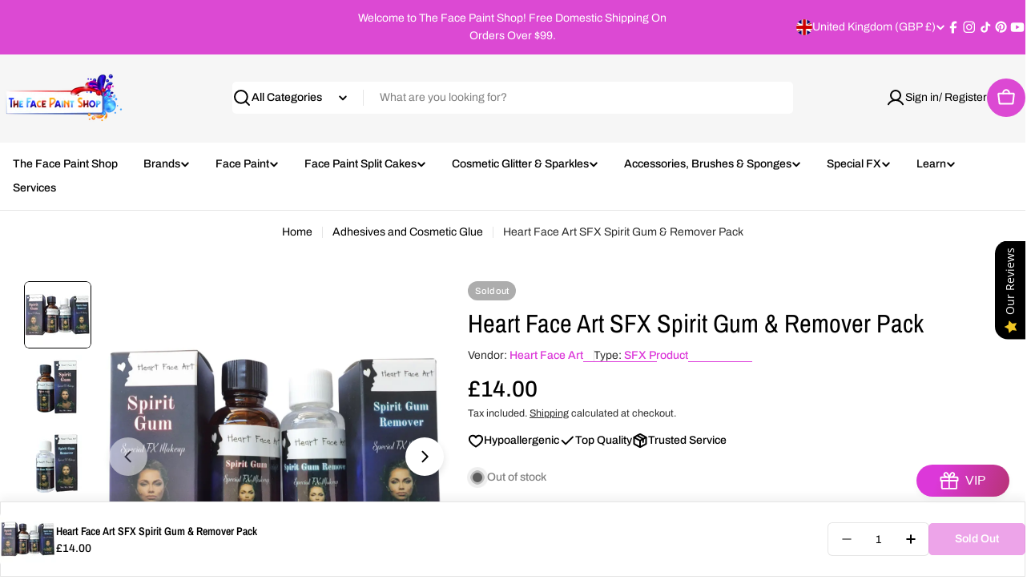

--- FILE ---
content_type: text/html; charset=utf-8
request_url: https://sapi.negate.io/script
body_size: -382
content:
/jqy5OgDVQ8A+hs6jZ2gV82IJwOoo3JHH92syffciZ3LA35MNmc9IlfkhNnKIaMNQHqxBpqJeVxiuuCsZS82Q3g=

--- FILE ---
content_type: application/x-javascript
request_url: https://app.sealsubscriptions.com/shopify/public/status/shop/thefacepaintshop1.myshopify.com.js?1768871368
body_size: -155
content:
var sealsubscriptions_settings_updated='1755153042';